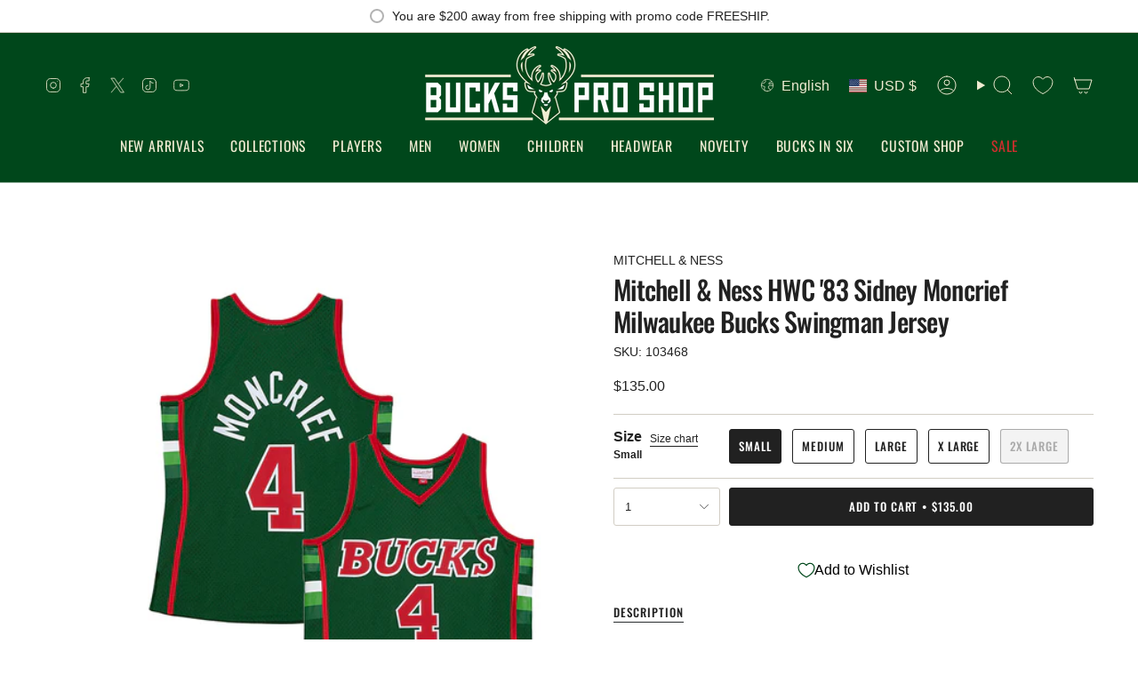

--- FILE ---
content_type: text/css
request_url: https://cdn.appmate.io/themecode/john-doe-us/staging-1/custom.css?generation=1752778658523493
body_size: 228
content:
wishlist-link .wk-button{--icon-size: 22px;--icon-stroke: var(--link);--icon-stroke-width: 1px;height:100%;padding:5px 11px}wishlist-link .wk-counter{color:var(--bg);font-size:13px!important;line-height:var(--FONT-SIZE-NAV);background:var(--accent);top:-6px;right:5px}.header__mobile__button wishlist-link .wk-button{margin-right:10px;margin-left:-14px}.account-sidebar wishlist-link .wk-button{text-decoration:none;color:var(--link);transition:color .25s ease;display:inline-flex;padding:0;justify-content:left;background:none;gap:2px}.account-sidebar wishlist-link .wk-counter{display:initial;top:auto;right:auto;background:none;color:var(--primary);font-size:inherit}@media only screen and (max-width: 749px){.account-sidebar wishlist-link .wk-button{padding:15px}.account-sidebar li.wk-account{margin:0;display:block;border-top:1px solid var(--COLOR-BORDER)}}save-for-later .wk-button,save-for-later .wk-button:hover{--icon-size: 14px;--icon-stroke-width: 1px;--icon-stroke: var(--link);font-size:13px;margin:15px 0;color:var(--link)}wishlist-page .wk-login-callout a{-webkit-text-fill-color:black!important;text-decoration:none!important}wishlist-product-card .wk-cta-button,wishlist-product-card .wk-cta-button:hover,wishlist-product-card .wk-cta-button:disabled{transition:box-shadow .9s ease;color:#00471b;border-radius:3px}wishlist-product-card .wk-cta-button:hover{box-shadow:inset 400px 0 #e7ece8}wishlist-page .wk-callout-cta{transition:box-shadow .9s ease;color:#00471b;border-radius:3px!important}wishlist-page .wk-callout-cta:hover{box-shadow:inset 400px 0 #e7ece8}


--- FILE ---
content_type: application/javascript
request_url: https://cdn.appmate.io/themecode/john-doe-us/staging-1/save-for-later.js?generation=1730581184717836
body_size: 103
content:
export function inject({theme:t}){t.watch({selector:'.cart__item__title > a[href*="/products"]'},e=>{e.closest(".cart__item__content-inner").append(t.createComponent("save-for-later",{dataset:{productHandle:t.getProductHandle(e.element.href),variantId:t.getVariantId(e.element.href)},props:{showIcon:!0,showText:!0,fullWidth:!1,alignSelf:"left",alignContent:"center"}}))})}export function define({lit:{html:t},WishlistElement:e}){return class extends e{static get properties(){return{showIcon:{type:Boolean,attribute:"show-icon",reflect:!0},showText:{type:Boolean,attribute:"show-text",reflect:!0},icon:{type:String,reflect:!0},iconUnstyled:{type:Boolean,attribute:"icon-unstyled",reflect:!0},fullWidth:{type:Boolean,attribute:"full-width",reflect:!0},alignSelf:{type:String,attribute:"align-self",reflect:!0},alignContent:{type:String,attribute:"align-content",reflect:!0},floating:{type:Object,reflect:!0},loading:{state:!0}}}constructor(){super(),this.showIcon=!1,this.showText=!1,this.icon="wishlist",this.iconUnstyled=!1,this.fullWidth=!1,this.alignSelf="center",this.alignContent="center",this.floating=null,this.loading=!1}getStateConfig(){return{productInfo:!0}}getEventConfig(){return{"click .wk-button":this.handleClick}}async handleClick(){this.loading=!0;try{this.productInfo.inWishlist||await this.app.addWishlistItem(this.productInfo),this.closest(".cart__item__content").querySelector(".cart__item__remove").click()}catch(n){console.warn(n),this.loading=!1}}render(){if(!this.productInfo)return;const n=this.productInfo.inWishlist,i=this.getTranslation("wishlist_buttons.save_for_later");return t`
        <wk-button
          .text=${i}
          .hint=${i}
          .selected=${n}
          .showIcon=${this.showIcon}
          .showText=${this.showText}
          .floating=${this.floating}
          .icon=${this.loading?"spinner":this.icon}
          .disabled=${this.loading}
          .iconUnstyled=${this.iconUnstyled}
          .fullWidth=${this.fullWidth}
          .alignSelf=${this.alignSelf}
          .alignContent=${this.alignContent}
        ></wk-button>
      `}}}
